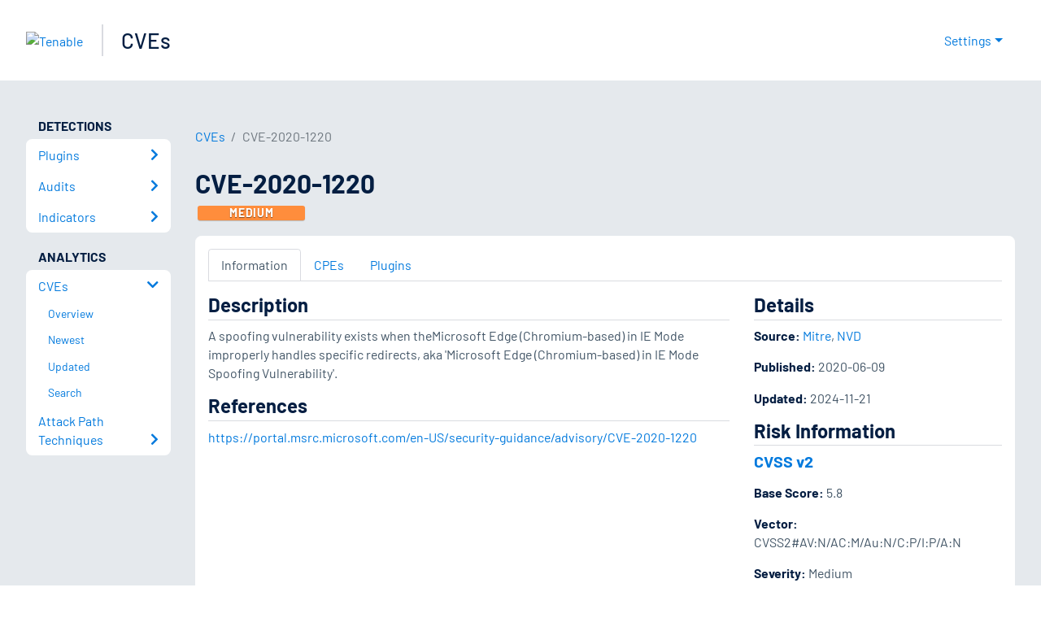

--- FILE ---
content_type: application/x-javascript; charset=UTF-8
request_url: https://trackingapi.trendemon.com/api/experience/personal-stream?AccountId=2110&ClientUrl=https%3A%2F%2Fwww.tenable.com%2Fcve%2FCVE-2020-1220&MarketingAutomationCookie=&ExcludedStreamsJson=%5B%5D&callback=jsonp992633&vid=2110:17686652797423592
body_size: -64
content:
jsonp992633(null)

--- FILE ---
content_type: application/x-javascript; charset=UTF-8
request_url: https://trackingapi.trendemon.com/api/Identity/me?accountId=2110&DomainCookie=17686652797423592&fingerPrint=cd6156e959afb7f71e12407d11bda856&callback=jsonp16454&vid=
body_size: 274
content:
jsonp16454({"VisitorUid":"8672564167152285765","VisitorInternalId":"2110:17686652797423592"})